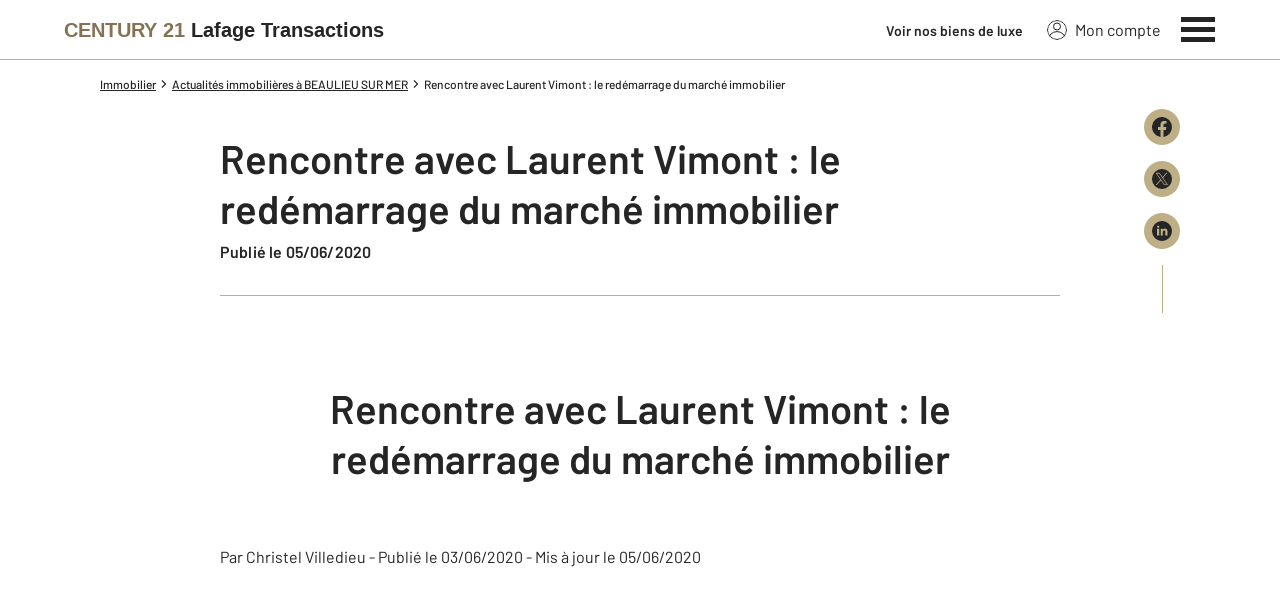

--- FILE ---
content_type: text/html; charset=utf-8
request_url: https://www.century21lafage-beaulieu.com/actus/2164653529/rencontre-avec-laurent-vimont-le-redemarrage-du-marche-immobilier/
body_size: 13345
content:

<!DOCTYPE html>
<html lang="fr">
  <head><meta charset="utf-8">
<script class="js-the-base-top-of-head-remove">window.IS_AUTHENTICATED = 'False' === 'True'; window.IS_ANONYMOUS = 'True' === 'True'; window.TIMESTAMP = '1769506282'; window.DEBUG = 'False' === 'True'; window.LAST_URL_VISITED = 'None'; window.TEMPLATE = 'actu/detail.html'; window.TYPE_SITE = 'AGENCE'; window.IS_ICE = false; window.SITES = 'SITES AGENCES'; window.SITE = 'agence'; window.HTTP_PROTOCOL = 'https'; window.HTTP_STATIC = '';   window.RESTRICTED_LOCATION = false; window.BIFROST = { token: 'faa93ecd-3d7b-46ca-9884-c3a7c45947b2', host: 'https://bifrost.century21.fr' };</script>
<script class="js-the-base-top-of-head-remove">window.MDM = { accounts: { login: '/accounts/login/' }, autocomplete: { localite: '/autocomplete/localite/' }, static: '' };</script>
<link rel="preload" href="/theme/v6/styles/site_agence/base/style.min.css?v=1769506282" as="style">
    <link rel="stylesheet" href="/theme/v6/styles/site_agence/base/style.min.css?v=1769506282" media="print" onload="this.media='all'">
    
  <link href="/theme/v6/styles/site_agence/actu/detail/style.min.css?v=1769506282" rel="stylesheet" />

    <noscript>
      <link rel="stylesheet" href="/theme/v6/styles/site_agence/base/style.min.css?v=1769506282">
    </noscript>
    
      <script>
        window.fDataLayer = {
          env_template: `actu/detail.html`,
          pagename: `Rencontre avec laurent vimont : le redémarrage du marché immobilier – Century 21 Lafage Transactions – Agence immobilière à Beaulieu Sur Mer`,
          env_ndd: 'www.century21lafage-beaulieu.com',
          env_codeAgence: '202_2643'
        }
      </script>
     
      <script>
        window.plDataLayer = {
          usersegment: '',
          pageCategory1: '',
          pageCategory2: ''
        }
      </script>
    <script>
// Initialize dataLayer with business context - Must be placed AFTER fDataLayer and plDataLayer definitions
(function() {
  var _fDataLayer = {
    env_device: /Mobile|Android|iPhone|iPad|iPod/i.test(navigator.userAgent) ? 'Mobile' : 'Desktop',
    env_site: window.SITES || '',
    env_template: window.TEMPLATE || '',
    env_work: window.DEBUG ? 'DEV' : 'PROD',
    pagename: '',
    'type compte': '',
    visitorStatus: '',
    trackGoogleAds: 1
  };
  // Merge and push to dataLayer in one go
  window.dataLayer = window.dataLayer || [];
  window.dataLayer.push(Object.assign({}, _fDataLayer, window.fDataLayer || {}, window.plDataLayer || {}));
})();
</script>
<!-- Google Tag Manager -->
<script>(function(w,d,s,l,i){w[l]=w[l]||[];w[l].push({'gtm.start':
new Date().getTime(),event:'gtm.js'});var f=d.getElementsByTagName(s)[0],
j=d.createElement(s),dl=l!='dataLayer'?'&l='+l:'';j.async=true;j.src=
'https://www.googletagmanager.com/gtm.js?id='+i+dl;f.parentNode.insertBefore(j,f);
})(window,document,'script','dataLayer','GTM-P8DRVBV');</script>
<!-- End Google Tag Manager -->
<title>Rencontre avec laurent vimont : le redémarrage du marché immobilier – Century 21 Lafage Transactions – Agence immobilière à Beaulieu Sur Mer</title>
    <meta name="description" content="Rencontre avec Laurent Vimont : le redémarrage du marché immobilier      Par Christel Villedieu - Publié le 03/06/2020 - Mis à jour le 05/06/2020                     Depu" />
    <meta name="viewport" content="width=device-width, initial-scale=1, maximum-scale=3.0" />
    <meta name="robots" content="index, follow" /><meta name="publisher" content="CENTURY 21 Lafage Transactions" />
    <meta name="keywords" content="rencontre avec laurent vimont , le redémarrage du marché immobilier, Century 21, Lafage Transactions, Agence immobilière, Beaulieu sur mer" />
     
      <meta property="og:title" content="Rencontre avec Laurent Vimont : le redémarrage du marché immobilier" />
      <meta property="og:description" content=" 
Rencontre avec Laurent Vimont : le redémarrage du marché immobilier
 

 
Par Christel Villedieu - Publié le 03/06/2020 - Mis à jour le 05/06/2020
 …" />
      <meta property="og:type" content="article" />
      <meta property="og:url" content="https://www.century21lafage-beaulieu.com/actus/2164653529/rencontre-avec-laurent-vimont-le-redemarrage-du-marche-immobilier/" />
      <meta property="og:site_name" content="CENTURY 21 Lafage Transactions" />
      <meta property="og:image" content="https://www.century21lafage-beaulieu.com/imagesBien/202/None" />
      <meta property="fb:admins" content="741613563" />
     
      <meta name="twitter:card" content="summary" />
      <meta name="twitter:site" content="https://www.century21lafage-beaulieu.com/actus/2164653529/rencontre-avec-laurent-vimont-le-redemarrage-du-marche-immobilier/" />
      <meta name="twitter:image" content="https://www.century21lafage-beaulieu.com/theme/v6/images/facebook/century21_facebook-share.png" />
     <link rel="preload" as="font" href="https://fonts.gstatic.com/s/barlow/v11/7cHpv4kjgoGqM7E_DMs5ynghnQ.woff2" type="font/woff2" crossorigin />
<link rel="preload" as="font" href="https://fonts.gstatic.com/s/barlow/v11/7cHqv4kjgoGqM7E3_-gs51ostz0rdg.woff2" type="font/woff2" crossorigin />
<link rel="preload" as="font" href="https://fonts.gstatic.com/s/barlow/v11/7cHqv4kjgoGqM7E30-8s51ostz0rdg.woff2" type="font/woff2" crossorigin />
 
  </head>
  <body class=" sa-base js-sa-base" data-uid="128967529" data-gtm-usersegment="" data-gtm-page-category1="" data-gtm-page-category2="" ><!-- Google Tag Manager (noscript) -->
<noscript><iframe src="https://www.googletagmanager.com/ns.html?id=GTM-P8DRVBV" height="0" width="0" style="display:none;visibility:hidden"></iframe></noscript>
<!-- End Google Tag Manager (noscript) -->
<div class="c-the-cookie-iframe">
  <!-- Google Tag Manager (noscript) is now in TheBaseGTMNoscript/index.html -->
</div>

    <header>
      <div class="js-sticky-nav-bar-container tw-sticky tw-top-0 tw-z-995 print:tw-hidden"> <div class="c-the-topbar js-the-topbar tw-flex tw-items-center tablet-landscape:tw-py-3 tw-border-b tw-border-c21-gold tw-bg-white tw-text-c21-grey-darker is-agency">
  <div class="c-the-topbar__content l-container-3xl tw-flex tw-justify-between tw-space-x-4">
    <a href="/" class="js-dl-push tw-flex tw-justify-center tablet-landscape:tw-items-center tw-flex-col tablet-landscape:tw-flex-row" data-dl-event-listener="click" data-dl-type="object" data-dl-event="gtm.click" data-dl-event-category="Menu" data-dl-event-action="Click" data-dl-event-label="Century 21" aria-label="Century 21"  title="Agence immobilière à Beaulieu Sur Mer" >  <span class="c-the-topbar__agency-name tw-block tw-font-semibold tw-leading-none">
          <span class="tw-text-c21-gold-dark">CENTURY&nbsp;21</span> <span class="tw-block md:tw-inline tw-text-c21-grey-darker">Lafage Transactions</span>
        </span>  </a>
    <nav class="c-the-topbar__nav js-the-topbar-nav tw-shrink-0">
      <ul class="tw-flex tw-items-center tablet-landscape:tw-gap-x-8">  <li class="c-the-topbar__nav__item tw-hidden tablet-landscape:tw-block">  
  <a class="c-the-button js-the-button tw-relative tw-z-1 tw-inline-block tw-cursor-pointer has-label   has-icon-on-left is-secondary       is-small     js-dl-push"  href="https://www.century21.fr/finehomesandestates/fr/"  target="_blank"   data-type="secondary"  data-id="" title="Voir nos biens de luxe" x-data='{ "handleClick": false, "clickLabel": "", "clicked": false }' x-on:click="if (handleClick) { if (!clicked) { event.preventDefault(); } clicked = true; $refs.label.innerHTML = clickLabel; if ('' === 'phone') { $el.href = `tel:${clickLabel}`; setTimeout(() => { $el.setAttribute('data-dl-no', '1'); }, 50) } };"
    x-title="TheButton" data-dl-type="object"   data-dl-event-listener="click"   data-dl-event="gtm.click"   data-dl-event-category="Menu"   data-dl-event-action="Click"   data-dl-event-label="voir nos biens de luxe"    >
    <div class="c-the-button__background tw-absolute tw-inset-0 tw-transition-colors "></div>
    <div class="c-the-button__wrapper tw-relative tw-text-center tw-z-2">  <div class="c-the-button__loader tw-shrink-0 tw-mr-2"></div>  <div class="c-the-button__col-right">
          <span class="c-the-button__label js-the-button-label tw-inline-block " x-ref="label">Voir nos biens de luxe</span>  </div>    </div>
  </a>

</li>  <li class="c-the-topbar__nav__item tw-hidden tablet-landscape:tw-block tablet-landscape:tw-py-3 tablet-landscape:tw-mr-5 md:hover:tw-text-c21-gold tw-relative  " >
          <a href="/accounts/" class="js-dl-push tw-relative tw-flex tw-items-center" data-dl-event-listener="click" data-dl-type="object" data-dl-event="gtm.click" data-dl-event-category="Menu" data-dl-event-action="Click" data-dl-event-label="Mon compte" >
            <div class="tw-w-5 tw-h-5 tw-mr-2"> <svg xmlns="http://www.w3.org/2000/svg" xmlns:xlink="http://www.w3.org/1999/xlink" viewBox="0 0 32 32"><defs><circle id="a" cx="16" cy="16" r="16"/></defs><g fill="none" fill-rule="evenodd"><path fill="transparent" fill-opacity=".01" fill-rule="nonzero" d="M0 0h32v32H0z"/><circle cx="6.4" cy="6.4" r="5.6" stroke="currentColor" stroke-width="1.6" transform="translate(9.6 4)"/><mask id="b" fill="#fff"><use xlink:href="#a"/></mask><g mask="url(#b)"><ellipse cx="14.222" cy="13.333" stroke="currentColor" stroke-width="1.6" rx="13.422" ry="12.533" transform="translate(1.778 17.778)"/><circle cx="16" cy="16" r="16"/><circle cx="16" cy="16" r="15.2" stroke="currentColor" stroke-width="1.6"/></g></g></svg> </div>
            Mon compte
            <div class="tw-hidden tablet-landscape:tw-flex tw-absolute tw--top-2 tw--right-3 tw-w-4 tw-h-4"><svg xmlns="http://www.w3.org/2000/svg" viewBox="0 0 22 22"><circle cx="11" cy="11" r="11" style="fill:#00a2ff"/><path d="M18 12h-6v6h-2v-6H4v-2h6V4h2v6h6Z" style="fill:#fff"/></svg></div>
          </a>
        </li>
        <li>
          <button class="c-the-topbar__menu-trigger c-the-topbar__hamburger c-the-topbar__hamburger--collapse js-the-topbar-hamburger tw-inline-flex" type="button" aria-label="Menu" >
            <span class="c-the-topbar__hamburger-box">
              <span class="c-the-topbar__hamburger-inner"></span>
            </span>
          </button>
        </li>
      </ul>
    </nav>
  </div>
</div>
</div> 
<div class="c-the-menu js-the-menu tw-fixed tw-inset-0 tw-z-995 tw-flex tablet-landscape:tw-items-center tw-justify-center tw-w-full tw-h-full tw-bg-c21-grey-darker tablet-landscape:tw-bg-c21-grey-darker/95 tw-text-center tw-overflow-y-auto">
  <nav class="l-container tw-px-0">
    <ul class="js-the-menu-container tw-grid tw-grid-cols-1 tablet-landscape:tw-grid-cols-2 tablet-landscape:tw-gap-4 tw-pb-16 tablet-landscape:tw-pb-0 tw-text-2xl tw-font-semibold">  <li class="tablet-landscape:tw-hidden">
          <a href="/accounts/" class="c-the-menu__item js-dl-push tw-relative tw-block tablet-landscape:tw-inline-block tw-p-4 tablet-landscape:tw-p-0 tw-text-left tablet-landscape:tw-text-center tw-text-white tw-leading-none tw-border-b tablet-landscape:tw-border-b-0 tw-border-c21-gold tw-transition-colors tw-duration-200 hover:tw-text-c21-gold" data-dl-event-listener="click" data-dl-type="object" data-dl-event="gtm.click" data-dl-event-category="Menu" data-dl-event-action="Click" data-dl-event-label="Compte extranet" >
            Mon compte
          </a>
        </li>  <li>
                <a href="/mettre_en_gestion/" target="" class="c-the-menu__item js-dl-push tw-relative tw-block tablet-landscape:tw-inline-block tw-p-4 tablet-landscape:tw-p-0 tw-text-left tablet-landscape:tw-text-center tw-text-white tw-leading-none tw-border-b tablet-landscape:tw-border-b-0 tw-border-c21-gold tw-transition-colors tw-duration-200 hover:tw-text-c21-gold " data-dl-event-listener="click" data-dl-type="object" data-dl-event="gtm.click" data-dl-event-category="Menu" data-dl-event-action="Click" data-dl-event-label="Mettre en gestion" >
                  Mettre en gestion
                </a>
              </li>    <li>
                <a href="/annonces/achat/" target="" class="c-the-menu__item js-dl-push tw-relative tw-block tablet-landscape:tw-inline-block tw-p-4 tablet-landscape:tw-p-0 tw-text-left tablet-landscape:tw-text-center tw-text-white tw-leading-none tw-border-b tablet-landscape:tw-border-b-0 tw-border-c21-gold tw-transition-colors tw-duration-200 hover:tw-text-c21-gold " data-dl-event-listener="click" data-dl-type="object" data-dl-event="gtm.click" data-dl-event-category="Menu" data-dl-event-action="Click" data-dl-event-label="Acheter" >
                  Acheter
                </a>
              </li>    <li>
                <a href="/annonces/location/" target="" class="c-the-menu__item js-dl-push tw-relative tw-block tablet-landscape:tw-inline-block tw-p-4 tablet-landscape:tw-p-0 tw-text-left tablet-landscape:tw-text-center tw-text-white tw-leading-none tw-border-b tablet-landscape:tw-border-b-0 tw-border-c21-gold tw-transition-colors tw-duration-200 hover:tw-text-c21-gold " data-dl-event-listener="click" data-dl-type="object" data-dl-event="gtm.click" data-dl-event-category="Menu" data-dl-event-action="Click" data-dl-event-label="Louer" >
                  Louer
                </a>
              </li>    <li>
                <a href="https://www.century21.fr/emploi-immobilier/?utm_medium=BurgerMenu&amp;utm_source=SiteAgence&amp;utm_campaign=RECRUTEMENT" target="_blank" class="c-the-menu__item js-dl-push tw-relative tw-block tablet-landscape:tw-inline-block tw-p-4 tablet-landscape:tw-p-0 tw-text-left tablet-landscape:tw-text-center tw-text-white tw-leading-none tw-border-b tablet-landscape:tw-border-b-0 tw-border-c21-gold tw-transition-colors tw-duration-200 hover:tw-text-c21-gold " data-dl-event-listener="click" data-dl-type="object" data-dl-event="gtm.click" data-dl-event-category="Menu" data-dl-event-action="Click" data-dl-event-label="On recrute" >
                  On recrute
                </a>
              </li>    <li>
                <a href="/mettre_en_vente/" target="" class="c-the-menu__item js-dl-push tw-relative tw-block tablet-landscape:tw-inline-block tw-p-4 tablet-landscape:tw-p-0 tw-text-left tablet-landscape:tw-text-center tw-text-white tw-leading-none tw-border-b tablet-landscape:tw-border-b-0 tw-border-c21-gold tw-transition-colors tw-duration-200 hover:tw-text-c21-gold " data-dl-event-listener="click" data-dl-type="object" data-dl-event="gtm.click" data-dl-event-category="Menu" data-dl-event-action="Click" data-dl-event-label="Vendre" >
                  Vendre
                </a>
              </li>    <li>
                <a href="/mettre_en_location/" target="" class="c-the-menu__item js-dl-push tw-relative tw-block tablet-landscape:tw-inline-block tw-p-4 tablet-landscape:tw-p-0 tw-text-left tablet-landscape:tw-text-center tw-text-white tw-leading-none tw-border-b tablet-landscape:tw-border-b-0 tw-border-c21-gold tw-transition-colors tw-duration-200 hover:tw-text-c21-gold " data-dl-event-listener="click" data-dl-type="object" data-dl-event="gtm.click" data-dl-event-category="Menu" data-dl-event-action="Click" data-dl-event-label="Mettre en location" >
                  Mettre en location
                </a>
              </li>    <li>
                <a href="/agence/avis-clients/" target="" class="c-the-menu__item js-dl-push tw-relative tw-block tablet-landscape:tw-inline-block tw-p-4 tablet-landscape:tw-p-0 tw-text-left tablet-landscape:tw-text-center tw-text-white tw-leading-none tw-border-b tablet-landscape:tw-border-b-0 tw-border-c21-gold tw-transition-colors tw-duration-200 hover:tw-text-c21-gold " data-dl-event-listener="click" data-dl-type="object" data-dl-event="gtm.click" data-dl-event-category="Menu" data-dl-event-action="Click" data-dl-event-label="Paroles de clients" >
                  Paroles de clients
                </a>
              </li>    <li>
                <a href="/estimation-immobiliere" target="" class="c-the-menu__item js-dl-push tw-relative tw-block tablet-landscape:tw-inline-block tw-p-4 tablet-landscape:tw-p-0 tw-text-left tablet-landscape:tw-text-center tw-text-white tw-leading-none tw-border-b tablet-landscape:tw-border-b-0 tw-border-c21-gold tw-transition-colors tw-duration-200 hover:tw-text-c21-gold " data-dl-event-listener="click" data-dl-type="object" data-dl-event="gtm.click" data-dl-event-category="Menu" data-dl-event-action="Click" data-dl-event-label="Estimation en ligne" >
                  Estimation en ligne
                </a>
              </li>    <li>
                <a href="/actus/" target="" class="c-the-menu__item js-dl-push tw-relative tw-block tablet-landscape:tw-inline-block tw-p-4 tablet-landscape:tw-p-0 tw-text-left tablet-landscape:tw-text-center tw-text-white tw-leading-none tw-border-b tablet-landscape:tw-border-b-0 tw-border-c21-gold tw-transition-colors tw-duration-200 hover:tw-text-c21-gold " data-dl-event-listener="click" data-dl-type="object" data-dl-event="gtm.click" data-dl-event-category="Menu" data-dl-event-action="Click" data-dl-event-label="Actualité immobilière" >
                  Actualité immobilière
                </a>
              </li>     <li>
                  <a href="/biens-vendus" target="" class="c-the-menu__item js-dl-push tw-relative tw-block tablet-landscape:tw-inline-block tw-p-4 tablet-landscape:tw-p-0 tw-text-left tablet-landscape:tw-text-center tw-text-white tw-leading-none tw-border-b tablet-landscape:tw-border-b-0 tw-border-c21-gold tw-transition-colors tw-duration-200 hover:tw-text-c21-gold " data-dl-event-listener="click" data-dl-type="object" data-dl-event="gtm.click" data-dl-event-category="Menu" data-dl-event-action="Click" data-dl-event-label="Biens vendus" >
                    Biens vendus
                  </a>
                </li>     <li>
              <a href="/agence/" class="c-the-menu__item js-dl-push tw-relative tw-block tablet-landscape:tw-inline-block tw-p-4 tablet-landscape:tw-p-0 tw-text-left tablet-landscape:tw-text-center tw-text-white tw-leading-none tw-border-b tablet-landscape:tw-border-b-0 tw-border-c21-gold tw-transition-colors tw-duration-200 hover:tw-text-c21-gold " data-dl-event-listener="click" data-dl-type="object" data-dl-event="gtm.click" data-dl-event-category="Menu" data-dl-event-action="Click" data-dl-event-label="Notre Agence" >
                Notre agence
              </a>
            </li>    <li class="tw-mt-6 tw-ml-5 tablet-landscape:tw-hidden">   
<div class="c-the-social-networks js-the-social-networks tw-flex tw-items-center tw-w-full is-horizontal is-left" >
  <ul class="c-the-social-networks__items-wrapper tw-flex tw-items-center"><div class="c-the-social-networks__items-wrapper tw-text-c21-gold hover:tw-text-c21-gold-light"> 
<a href="https://www.facebook.com/C21lafagebeaulieu/" target="_blank" class="c-the-social-networks-item" title="Facebook" rel="nofollow" >
  <div class="tw-w-8 tw-h-8"><svg xmlns="http://www.w3.org/2000/svg" viewBox="0 0 29.05 28.871"><path fill="currentColor" d="M29.05 14.525a14.524 14.524 0 1 0-16.792 14.346V18.725H8.574v-4.2h3.687v-3.2c0-3.64 2.17-5.649 5.486-5.649A22.325 22.325 0 0 1 21 5.96v3.574h-1.847a2.1 2.1 0 0 0-2.37 2.268v2.723h4.043l-.645 4.2h-3.383v10.15a14.527 14.527 0 0 0 12.252-14.35z"/></svg></div>
</a>
</div></ul>
</div>
 </li>
    </ul>
  </nav>
</div>
</header>
    
  <main class="sa-actu-detail js-sa-actu-detail">
    <div class="l-container l-article__container">
      <ol itemscope itemtype="https://schema.org/BreadcrumbList" class="c-the-breadcrumb-trail print:tw-hidden tw-flex tw-flex-wrap tw-space-x-1 md:tw-space-x-0 c-text-theme-mentions tw-font-medium " > <li itemprop="itemListElement" itemscope itemtype="https://schema.org/ListItem" class="tw-mt-2 md:tw-mt-0 tw-flex tw-items-center" >   <a href="/" itemprop="item" class="tw-underline hover:tw-no-underline tw-p-1 md:tw-p-0" >
            <span itemprop="name">Immobilier</span>
          </a>  <meta itemprop="position" content="1">
      </li><li itemprop="itemListElement" itemscope itemtype="https://schema.org/ListItem" class="tw-mt-2 md:tw-mt-0 tw-flex tw-items-center" >  <span class="tw-mx-1 tw-w-2"><svg viewBox="0 0 32 32" xmlns="http://www.w3.org/2000/svg"><path fill="currentColor" d="M9.731 32l16-16-16-16L6 3.734 18.266 16 6 28.266z"/></svg>
</span>   <a href="/actus/" itemprop="item" class="tw-underline hover:tw-no-underline tw-p-1 md:tw-p-0" >
            <span itemprop="name">Actualités immobilières à BEAULIEU SUR MER</span>
          </a>  <meta itemprop="position" content="2">
      </li><li itemprop="itemListElement" itemscope itemtype="https://schema.org/ListItem" class="tw-mt-2 md:tw-mt-0 tw-flex tw-items-center" >  <span class="tw-mx-1 tw-w-2"><svg viewBox="0 0 32 32" xmlns="http://www.w3.org/2000/svg"><path fill="currentColor" d="M9.731 32l16-16-16-16L6 3.734 18.266 16 6 28.266z"/></svg>
</span>   <span itemprop="name">Rencontre avec Laurent Vimont : le redémarrage du marché immobilier</span>  <meta itemprop="position" content="3">
      </li> </ol>
<article class="c-blog-article">
        <div class="tw-relative tw-flex">
          <div class="tw-hidden md:tw-block tw-w-20 tw-shrink-0"></div>
          <div class="c-blog-article__wrapper has-no-margin-top">
            <header><div class="c-wysiwyg">
                <h1>
                  Rencontre avec Laurent Vimont : le redémarrage du marché immobilier
                </h1>
              </div> <div class="c-text-theme-cta "> <span>Publié le 05/06/2020</span> </div>  </header><div class="tw-mt-8 tw-w-full tw-h-px tw-bg-c21-gold"></div><div class="c-wysiwyg tw-mt-8">
              <p> </p>
<h1 class="h1_page tw-bg-c21-grey-light tw-py-2 tw-text-center">Rencontre avec Laurent Vimont : le redémarrage du marché immobilier</h1>
<div class="reset"> </div>
<section class="contenu slide margB40">
<div class="reset"> </div>
<p class="date-auteur">Par Christel Villedieu - Publié le 03/06/2020 - Mis à jour le 05/06/2020</p>
<div class="reset"> </div>
<div class="toolSMO3 tw-mb-2 fR">
<ul class="liste-smo-edito">
<li><a href="https://www.facebook.com/sharer/sharer.php?u=https://www.century21.fr/edito/article/rencontre-avec-laurent-vimont-le-redemarrage-du-marche-imm/" target="_blank"></a></li>
 
<li><a href="http://twitter.com/intent/tweet/?text=https://www.century21.fr/edito/article/rencontre-avec-laurent-vimont-le-redemarrage-du-marche-imm/" target="_blank"></a></li>
 
<li><a href="http://www.linkedin.com/shareArticle?mini=true&amp;url=https://www.century21.fr/edito/article/rencontre-avec-laurent-vimont-le-redemarrage-du-marche-imm/" target="_blank"></a></li>
</ul>
<div class="reset"> </div>
</div>
<div class="reset"> </div>
<div class="line" id="firstLine">
<div class="pix"></div>
<div class="resume">
<h2 class="tw-text-base ffDWB tw-text-c21-grey-medium">Depuis le 11 mai, les agences du Réseau CENTURY 21 peuvent de nouveau accompagner leurs clients dans leurs projets immobiliers Quid de ce redémarrage ?</h2>
<div class="toolArticle"><a target="_blank">Imprimer</a> <a target="_blank">Envoyer</a></div>
</div>
<div class="reset"> </div>
</div>
<div class="editoArticle">
<p>« Ce que nous avons imaginé pendant le confinement se produit. Les transactions mises en attente durant cette période ont été signées, pour certaines d’entre elles dès le 11 mai. Le redémarrage se fait sur les chapeaux de roue. ! En revanche, on ne sait pas dire s’il s’agit d’un feu de paille ou d’une dynamique durable. J’ai appris à dire ‘Je ne sais pas’. C’est une période intéressante où il faut être adaptable, agile et bosseur.</p>
<p><strong> </strong></p>
<p><strong>Identifier les pépites dans nos bases</strong></p>
<p>Pendant le confinement les agences étaient fermées au public, pour autant nous avons fait le choix de maintenir le Réseau sous tension, et de mettre à profit cette période pour mener différents plans d’actions comme celui visant à rappeler nos clients plus anciens dans nos bases pour requalifier leur projet, comprendre comment nous pouvions mieux les accompagner et préparer l’avenir.</p>
<p> </p>
<p><strong>Rassurer nos clients et prendre de leurs nouvelles</strong></p>
<p>Nous avons aussi opté pendant le confinement sur l’arrêt complet de toute démarche à domicile par respect pour nos clients et pour éviter la propagation du virus. Les équipes des agences ont tenu au courant les vendeurs, acheteurs, bailleurs ou locataires des démarches en cours relatives à leurs projets respectifs. Nous avons aussi pris des nouvelles de nos clients et nous les avons informés des dispositions de sécurité sanitaires* que nous avons prises pour la réouverture des agences au grand publicVous savez, le professionnel de l’immobilier CENTURY 21 est résolument impliqué dans sa ville et auprès de ses habitants. »</p>
<p><strong> </strong></p>
<p>* Le Réseau a élaboré <a href="https://www.century21.fr/pdf/en-toute-securite/Guide-preconisations-sanitaires-CENTURY-21.pdf" target="_blank">un guide de recommandations sanitaires </a> en concertation avec un comité médical.</p>
<p><strong> </strong></p>
<p>Si vous avez mûri votre projet immobilier pendant cette période de confinement : devenir propriétaire, acquérir un logement plus grand, quitter votre appartement pour une maison, acheter une maison secondaire, changer de région : <a href="https://www.century21.fr/trouver_agence/" target="_blank">poussez la porte de l’agence CENTURY 21 la plus proche de chez vous</a> et  ou <a href="https://www.century21.fr/outils/vendre/" target="_blank">prenez directement rendez-vous en ligne sur century21.fr pour une estimation gratuite de votre bien immobilier</a>.</p>
<p> </p>
<p><strong>A LIRE AUSSI :</strong></p>
<ul>
<li><a href="https://www.century21.fr/edito/article/covid-19-et-confinement-la-signature-a-distance-des-actes/" target="_blank">COVID-19 et confinement : La signature à distance des actes notariés est enfin autorisée</a></li>
<li><a href="https://www.century21.fr/edito/article/covid-19-et-confinement-quid-des-compromis-et-des-actes-au/" target="_blank">COVID-19 et confinement : quid des compromis et des actes authentiques ?</a></li>
<li><a href="https://www.century21.fr/edito/article/covid-19-et-confinement-quid-des-compromis-de-vente-et-de/" target="_blank">COVID-19 et confinement : quid des compromis de vente et de la vente d’un bien ?</a></li>
<li><a href="https://www.century21.fr/edito/article/covid-19-et-confinement-faudra-t-il-refaire-vos-diagnostic/" target="_blank">COVID-19 et confinement : faudra-t-il refaire vos diagnostics immobiliers ?</a></li>
<li><a href="https://www.century21.fr/edito/article/covid-19-et-confinement-quid-des-visites-et-etats-des-lieu/" target="_blank">COVID-19 et confinement : quid des visites et états des lieux des biens en location ?</a></li>
<li><a href="https://www.century21.fr/edito/article/covid-19-et-confinement-peut-on-rester-dans-son-logement-a/" target="_blank">COVID-19 et confinement : peut-on rester dans son logement après son préavis ?</a></li>
<li><a href="https://www.century21.fr/edito/article/covid-19-et-confinement-comment-les-locataires-peuvent-ils/" target="_blank">COVID-19 et confinement : comment les locataires peuvent-ils donner congé d’un bail ?</a></li>
<li><a href="https://www.century21.fr/edito/article/covid-19-et-confinement-peut-on-demenager/" target="_blank">COVID-19 et confinement : peut-on déménager ?</a></li>
<li><a href="https://www.century21.fr/edito/article/covid-19-et-confinement-prolongation-de-2-mois-de-la-treve/" target="_blank">COVID-19 et confinement : prolongation de 2 mois de la trêve hivernale</a></li>
<li><a href="https://www.century21.fr/edito/article/4-gestes-efficaces-contre-le-coronavirus-a-la-maison/" target="_blank">4 gestes efficaces contre le coronavirus à la maison</a></li>
<li><a href="https://www.century21.fr/commerce_entreprises/article/covid-19-et-confinement-le-paiement-des-loyers-commerciaux/" target="_blank">COVID-19 et confinement : le paiement des loyers commerciaux et professionnels</a></li>
<li><a href="https://www.century21.fr/commerce_entreprises/article/5-mesures-efficaces-pour-se-premunir-du-coronavirus-dans-vot/" target="_blank">5 mesures efficaces pour se prémunir du coronavirus dans votre entreprise et commerce</a></li>
</ul>
<br/><br/>
<div class="tw-block borderTSolid borderBSolid tw-p-3 W100ON100 borderBox tw-mt-5">
<div class="fL margR20">
<div class="fb-like fb_iframe_widget" data-action="like" data-href="https://www.facebook.com/Century21France" data-layout="button_count" data-share="false" data-show-faces="false"><iframe allowfullscreen="allowfullscreen" class="" data-testid="fb:like Facebook Social Plugin" frameborder="0" height="1000px" name="f2a8076ce082f68" scrolling="no" src="https://www.facebook.com/v2.0/plugins/like.php?action=like&amp;app_id=316257601762001&amp;channel=https%3A%2F%2Fstaticxx.facebook.com%2Fx%2Fconnect%2Fxd_arbiter%2F%3Fversion%3D46%23cb%3Df240b5027e49dc%26domain%3Dwww.century21.fr%26origin%3Dhttps%253A%252F%252Fwww.century21.fr%252Ff9705397c13cc%26relation%3Dparent.parent&amp;container_width=0&amp;href=https%3A%2F%2Fwww.facebook.com%2FCentury21France&amp;layout=button_count&amp;locale=fr_FR&amp;sdk=joey&amp;share=false&amp;show_faces=false" title="fb:like Facebook Social Plugin" width="1000px"></iframe></div>
</div>
<div class="fL margR20"><iframe allowfullscreen="allowfullscreen" class="twitter-follow-button twitter-follow-button-rendered" data-screen-name="century21fr" frameborder="0" height="150" id="twitter-widget-0" scrolling="no" src="https://platform.twitter.com/widgets/follow_button.2a008290075125adde2d7b849b06a0bb.fr.html#dnt=false&amp;id=twitter-widget-0&amp;lang=fr&amp;screen_name=century21fr&amp;show_count=false&amp;show_screen_name=true&amp;size=m&amp;time=1591364626090" title="Twitter Follow Button" width="300"></iframe></div>
</div>
</div>
</section>
            </div><div class="tw-mt-12 tw-py-10 tw-border-t tw-border-b tw-border-c21-gold tw-text-center">
              <h2 class="c-text-theme-heading-3 ">
                Suivez l’actualité immobilière et rejoignez-nous
              </h2>
              <div class="tw-mt-4">
                 
<div class="c-the-social-networks js-the-social-networks tw-flex tw-items-center tw-w-full is-horizontal is-center" >
  <ul class="c-the-social-networks__items-wrapper tw-flex tw-items-center"><div class="c-the-social-networks__items-wrapper tw-text-c21-gold hover:tw-text-c21-gold-light"> 
<a href="https://www.facebook.com/Century21France" target="_blank" class="c-the-social-networks-item" title="Facebook" rel="nofollow" >
  <div class="tw-w-8 tw-h-8"><svg xmlns="http://www.w3.org/2000/svg" viewBox="0 0 29.05 28.871"><path fill="currentColor" d="M29.05 14.525a14.524 14.524 0 1 0-16.792 14.346V18.725H8.574v-4.2h3.687v-3.2c0-3.64 2.17-5.649 5.486-5.649A22.325 22.325 0 0 1 21 5.96v3.574h-1.847a2.1 2.1 0 0 0-2.37 2.268v2.723h4.043l-.645 4.2h-3.383v10.15a14.527 14.527 0 0 0 12.252-14.35z"/></svg></div>
</a>
</div><div class="c-the-social-networks__items-wrapper tw-text-c21-gold hover:tw-text-c21-gold-light"> 
<a href="https://www.instagram.com/century21fr/" target="_blank" class="c-the-social-networks-item" title="Instagram" rel="nofollow" >
  <div class="tw-w-8 tw-h-8"><svg xmlns="http://www.w3.org/2000/svg" viewBox="0 0 44.34 44.34"><circle style="fill:currentColor" cx="22.17" cy="22.17" r="22.17"/><path d="M22.17 9.88c-3.34 0-3.75 0-5.07.08a9.21 9.21 0 0 0-3 .57 6.22 6.22 0 0 0-3.59 3.6 9.23 9.23 0 0 0-.58 3c0 1.32-.07 1.73-.07 5.07s0 3.75.07 5.06a9.43 9.43 0 0 0 .57 3 6.24 6.24 0 0 0 3.6 3.59 9.43 9.43 0 0 0 3 .57c1.32 0 1.73.07 5.07.07s3.76 0 5.06-.07a9.49 9.49 0 0 0 3-.57 6.24 6.24 0 0 0 3.59-3.6 9.18 9.18 0 0 0 .59-3c.05-1.32.07-1.73.07-5.07s0-3.75-.07-5.05a9.27 9.27 0 0 0-.57-3 6.35 6.35 0 0 0-3.61-3.6 9.55 9.55 0 0 0-3-.57c-1.3-.05-1.72-.08-5.06-.08zm0 2.21c3.28 0 3.67 0 5 .08a7.08 7.08 0 0 1 2.28.42 4 4 0 0 1 1.41.92 3.92 3.92 0 0 1 .94 1.41 7.14 7.14 0 0 1 .42 2.29c0 1.3.07 1.68.07 5s0 3.67-.08 5a6.83 6.83 0 0 1-.43 2.28 4 4 0 0 1-2.33 2.33 6.87 6.87 0 0 1-2.29.42c-1.32 0-1.69.08-5 .08s-3.67 0-5-.08a7.1 7.1 0 0 1-2.29-.43 4.07 4.07 0 0 1-2.34-2.33 7.2 7.2 0 0 1-.43-2.29c0-1.29-.06-1.69-.06-5s0-3.67.06-5a6.87 6.87 0 0 1 .42-2.29 4 4 0 0 1 2.33-2.34 7.1 7.1 0 0 1 2.28-.44c1.3 0 1.68-.06 5-.06zm0 3.77a6.32 6.32 0 1 0 6.32 6.32 6.32 6.32 0 0 0-6.32-6.32zm0 10.41a4.1 4.1 0 1 1 4.1-4.1 4.11 4.11 0 0 1-4.1 4.1zm8-10.66a1.48 1.48 0 1 1-1.48-1.47 1.48 1.48 0 0 1 1.52 1.47z" style="fill:#fff"/></svg>
</div>
</a>
</div><div class="c-the-social-networks__items-wrapper tw-text-c21-gold hover:tw-text-c21-gold-light"> 
<a href="https://x.com/century21fr" target="_blank" class="c-the-social-networks-item" title="X (Twitter)" rel="nofollow" >
  <div class="tw-w-8 tw-h-8"><svg xmlns="http://www.w3.org/2000/svg" viewBox="0 0 44.34 44.34"><path fill="currentColor" d="M22.17 0a22.17 22.17 0 1 0 0 44.34 22.17 22.17 0 0 0 0-44.34zM10.72 9.71h5.17l16.85 24.54h-5.17L10.72 9.71zm-2.75-1.44h8.68l6.75 9.83 8.5-9.83h2.29l-9.77 11.31 11.07 16.12h-8.68l-7.22-10.53-9.09 10.53h-2.3l10.37-12L7.97 8.27z"/></svg>
</div>
</a>
</div><div class="c-the-social-networks__items-wrapper tw-text-c21-gold hover:tw-text-c21-gold-light"> 
<a href="https://www.linkedin.com/company/century-21-france" target="_blank" class="c-the-social-networks-item" title="LinkedIn" rel="nofollow" >
  <div class="tw-w-8 tw-h-8"><svg xmlns="http://www.w3.org/2000/svg" viewBox="0 0 44.34 44.34"><path fill="currentColor" d="M22.17 0a22.17 22.17 0 1 0 0 44.34 22.17 22.17 0 0 0 0-44.34zm-5.94 32.23h-5v-15h5v15zm-2.5-17a2.5 2.5 0 1 1 0-5 2.5 2.5 0 0 1 0 5zm20.5 17h-4.81v-7.3c0-1.74-.03-3.98-2.5-3.98-2.5 0-2.88 1.9-2.88 3.85v7.43h-4.81V17.22h4.61v2.05h.07c.64-1.18 2.21-2.42 4.55-2.42 4.87 0 5.77 3.11 5.77 7.15v8.23z"/></svg>
</div>
</a>
</div><div class="c-the-social-networks__items-wrapper tw-text-c21-gold hover:tw-text-c21-gold-light"> 
<a href="https://www.youtube.com/user/century21france" target="_blank" class="c-the-social-networks-item" title="Youtube" rel="nofollow" >
  <div class="tw-w-8 tw-h-8"><svg xmlns="http://www.w3.org/2000/svg" viewBox="0 0 44.34 44.34"><circle style="fill:currentColor" cx="22.17" cy="22.17" r="22.17"/><path d="M34.63 16.29A3.24 3.24 0 0 0 32.36 14c-2-.55-10.19-.55-10.19-.55S14 13.47 12 14a3.22 3.22 0 0 0-2.26 2.26 34.94 34.94 0 0 0 0 12.57 3.24 3.24 0 0 0 2.26 2.3c2 .55 10.19.54 10.19.54s8.15 0 10.19-.54a3.25 3.25 0 0 0 2.27-2.27 36.85 36.85 0 0 0-.02-12.57zM19.57 26.48v-7.8l6.79 3.9z" style="fill:#fff"/></svg>
</div>
</a>
</div></ul>
</div>
</div>
            </div>
          </div><div class="tw-mt-4 tw-hidden md:tw-flex tw-justify-end tw-w-20 tw-shrink-0 ">
             
<div class="c-the-share-wrapper js-the-share-wrapper is-vertical" >
  <ul class="c-the-share__wrapper tw-grid tw-gap-4"><li>
      <div class="js-the-share-wrapper-item"> 
<a href="https://www.facebook.com/sharer/sharer.php?u=www.century21lafage-beaulieu.com/actus/2164653529/rencontre-avec-laurent-vimont-le-redemarrage-du-marche-immobilier/" target="_blank" class="c-the-share-item js-the-share-item tw-block tw-duration-200 tw-transition-colors tw-rounded is-gold-dark is-vertical is-rounded" title="Partager sur Facebook" aria-label="Partager sur Facebook" >
  <div class="c-the-share-item__icon tw-duration-200 tw-transition-colors"><svg xmlns="http://www.w3.org/2000/svg" viewBox="0 0 29.05 28.871"><path fill="currentColor" d="M29.05 14.525a14.524 14.524 0 1 0-16.792 14.346V18.725H8.574v-4.2h3.687v-3.2c0-3.64 2.17-5.649 5.486-5.649A22.325 22.325 0 0 1 21 5.96v3.574h-1.847a2.1 2.1 0 0 0-2.37 2.268v2.723h4.043l-.645 4.2h-3.383v10.15a14.527 14.527 0 0 0 12.252-14.35z"/></svg></div>
</a>
</div>
    </li><li>
      <div class="js-the-share-wrapper-item"> 
<a href="https://x.com/intent/tweet/?url=www.century21lafage-beaulieu.com/actus/2164653529/rencontre-avec-laurent-vimont-le-redemarrage-du-marche-immobilier/&amp;hashtags=century21&amp;text=Rencontre avec Laurent Vimont : le redémarrage du marché immobilier ➡️&amp;via=century21fr" target="_blank" class="c-the-share-item js-the-share-item tw-block tw-duration-200 tw-transition-colors tw-rounded is-gold-dark is-vertical is-rounded" title="Partager sur X (Twitter)" aria-label="Partager sur X (Twitter)" >
  <div class="c-the-share-item__icon tw-duration-200 tw-transition-colors"><svg xmlns="http://www.w3.org/2000/svg" viewBox="0 0 44.34 44.34"><path fill="currentColor" d="M22.17 0a22.17 22.17 0 1 0 0 44.34 22.17 22.17 0 0 0 0-44.34zM10.72 9.71h5.17l16.85 24.54h-5.17L10.72 9.71zm-2.75-1.44h8.68l6.75 9.83 8.5-9.83h2.29l-9.77 11.31 11.07 16.12h-8.68l-7.22-10.53-9.09 10.53h-2.3l10.37-12L7.97 8.27z"/></svg>
</div>
</a>
</div>
    </li><li>
      <div class="js-the-share-wrapper-item"> 
<a href="https://www.linkedin.com/sharing/share-offsite?url=www.century21lafage-beaulieu.com/actus/2164653529/rencontre-avec-laurent-vimont-le-redemarrage-du-marche-immobilier/" target="_blank" class="c-the-share-item js-the-share-item tw-block tw-duration-200 tw-transition-colors tw-rounded is-gold-dark is-vertical is-rounded" title="Partager sur LinkedIn" aria-label="Partager sur LinkedIn" >
  <div class="c-the-share-item__icon tw-duration-200 tw-transition-colors"><svg xmlns="http://www.w3.org/2000/svg" viewBox="0 0 44.34 44.34"><path fill="currentColor" d="M22.17 0a22.17 22.17 0 1 0 0 44.34 22.17 22.17 0 0 0 0-44.34zm-5.94 32.23h-5v-15h5v15zm-2.5-17a2.5 2.5 0 1 1 0-5 2.5 2.5 0 0 1 0 5zm20.5 17h-4.81v-7.3c0-1.74-.03-3.98-2.5-3.98-2.5 0-2.88 1.9-2.88 3.85v7.43h-4.81V17.22h4.61v2.05h.07c.64-1.18 2.21-2.42 4.55-2.42 4.87 0 5.77 3.11 5.77 7.15v8.23z"/></svg>
</div>
</a>
</div>
    </li></ul>  <div class="tw-mt-4 tw-mx-auto tw-w-px tw-h-12 tw-bg-c21-gold"></div>  </div>
</div>
        </div>
      </article>  <aside class="tw-mt-12">
          <h2 class="c-text-theme-heading-3 tw-text-c21-gold-dark">
            À découvrir dans nos articles
          </h2>
          <div class="tw-mt-6 tw-grid tw-grid-cols-1 md:tw-grid-cols-2 tw-gap-4"> 
<a href="/actus/15361213827/les-mots-des-mets/" class="c-the-news-thumbnail tw-flex tw-flex-col md:tw-flex-row tw-border tw-border-c21-gold " >  <div class="c-the-news-thumbnail__content tw-flex tw-flex-col tw-w-full tw-p-4">
    <div>
      <div class="c-the-news-thumbnail__content__title c-text-theme-heading-4 tw-leading-tight tw-text-c21-gold-dark tw-font-semibold">
        Les Mots des Mets
      </div>
      <div class="tw-text-sm tw-mt-2">  Century 21 Lafage Transactions 10 agences à votre service Le groupe CENTURY 21 Lafage Transactions est présent sur la Côte d’Azur depuis plus de trois décennies. Au fil du temps, nos compétences, notre sérieux, notre rigueur nous ont valu une relation de confiance durable avec nos clients à qui nous ...  </div>
    </div>
    <div class="tw-mt-8 tw-flex tw-items-end tw-grow">
      <div class="tw-flex tw-justify-between tw-items-center tw-w-full">
        <div>  
  <div class="tw-inline-flex tw-items-center c-text-theme-text-link tw-font-semibold tw-duration-200 print:tw-hidden  is-dark"    title="Lire plus" data-label="Lire plus" >  <span class="js-the-link-with-arrow-label">Lire plus</span>
  </div>

</div>
        <div class="tw-text-sm tw-font-semibold">  23 janvier 2026  </div>
      </div>
    </div>
  </div>
</a>
 
<a href="/actus/15361213283/ceremonie-des-vux/" class="c-the-news-thumbnail tw-flex tw-flex-col md:tw-flex-row tw-border tw-border-c21-gold " >  <div class="c-the-news-thumbnail__content tw-flex tw-flex-col tw-w-full tw-p-4">
    <div>
      <div class="c-the-news-thumbnail__content__title c-text-theme-heading-4 tw-leading-tight tw-text-c21-gold-dark tw-font-semibold">
        Cérémonie des Vœux
      </div>
      <div class="tw-text-sm tw-mt-2">  Century 21 Lafage Transactions 10 agences à votre service Le groupe CENTURY 21 Lafage Transactions est présent sur la Côte d’Azur depuis plus de trois décennies. Au fil du temps, nos compétences, notre sérieux, notre rigueur nous ont valu une relation de confiance durable avec nos clients à qui nous ...  </div>
    </div>
    <div class="tw-mt-8 tw-flex tw-items-end tw-grow">
      <div class="tw-flex tw-justify-between tw-items-center tw-w-full">
        <div>  
  <div class="tw-inline-flex tw-items-center c-text-theme-text-link tw-font-semibold tw-duration-200 print:tw-hidden  is-dark"    title="Lire plus" data-label="Lire plus" >  <span class="js-the-link-with-arrow-label">Lire plus</span>
  </div>

</div>
        <div class="tw-text-sm tw-font-semibold">  14 janvier 2026  </div>
      </div>
    </div>
  </div>
</a>
</div>
          <div class="tw-mt-4 tw-text-center">  
  <a class="c-the-button js-the-button tw-relative tw-z-1 tw-inline-block tw-cursor-pointer has-label   has-icon-on-left is-secondary            "  href="/actus/"     data-type="secondary"  data-id="" title="Voir tous les articles" x-data='{ "handleClick": false, "clickLabel": "", "clicked": false }' x-on:click="if (handleClick) { if (!clicked) { event.preventDefault(); } clicked = true; $refs.label.innerHTML = clickLabel; if ('' === 'phone') { $el.href = `tel:${clickLabel}`; setTimeout(() => { $el.setAttribute('data-dl-no', '1'); }, 50) } };"
    x-title="TheButton"        >
    <div class="c-the-button__background tw-absolute tw-inset-0 tw-transition-colors "></div>
    <div class="c-the-button__wrapper tw-relative tw-text-center tw-z-2">  <div class="c-the-button__loader tw-shrink-0 tw-mr-2"></div>  <div class="c-the-button__col-right">
          <span class="c-the-button__label js-the-button-label tw-inline-block " x-ref="label">Voir tous les articles</span>  </div>    </div>
  </a>

</div>
        </aside>  </div>
  </main>
  <script type="application/ld+json">
  {
    "@context": "https://schema.org",
     "@type": "BlogPosting",
     "headline": "Rencontre avec Laurent Vimont : le redémarrage du marché immobilier",  "keywords": "rencontre avec laurent vimont , le redémarrage du marché immobilier, Century 21, Lafage Transactions, Agence immobilière, Beaulieu sur mer",
     "wordcount": "693",
     "publisher": {
      "@type": "Organization",
      "name": "CENTURY 21 Lafage Transactions"
      },
     "url": "https://www.century21lafage-beaulieu.com/actus/2164653529/rencontre-avec-laurent-vimont-le-redemarrage-du-marche-immobilier/",
     "datePublished": "05/06/2020",
     "dateModified": "05/06/2020",
     "articleBody": " Rencontre avec Laurent Vimont : le redémarrage du marché immobilier  Par Christel Villedieu \u002D Publié le 03/06/2020 \u002D Mis à jour le 05/06/2020     Depuis le 11 mai, les agences du Réseau CENTURY 21 peuvent de nouveau accompagner leurs clients dans leurs projets immobiliers Quid de ce redémarrage ?Imprimer Envoyer « Ce que nous avons imaginé pendant le confinement se produit. Les transactions mises en attente durant cette période ont été signées, pour certaines d’entre elles dès le 11 mai. Le redémarrage se fait sur les chapeaux de roue. ! En revanche, on ne sait pas dire s’il s’agit d’un feu de paille ou d’une dynamique durable. J’ai appris à dire ‘Je ne sais pas’. C’est une période intéressante où il faut être adaptable, agile et bosseur. Identifier les pépites dans nos basesPendant le confinement les agences étaient fermées au public, pour autant nous avons fait le choix de maintenir le Réseau sous tension, et de mettre à profit cette période pour mener différents plans d’actions comme celui visant à rappeler nos clients plus anciens dans nos bases pour requalifier leur projet, comprendre comment nous pouvions mieux les accompagner et préparer l’avenir. Rassurer nos clients et prendre de leurs nouvellesNous avons aussi opté pendant le confinement sur l’arrêt complet de toute démarche à domicile par respect pour nos clients et pour éviter la propagation du virus. Les équipes des agences ont tenu au courant les vendeurs, acheteurs, bailleurs ou locataires des démarches en cours relatives à leurs projets respectifs. Nous avons aussi pris des nouvelles de nos clients et nous les avons informés des dispositions de sécurité sanitaires* que nous avons prises pour la réouverture des agences au grand publicVous savez, le professionnel de l’immobilier CENTURY 21 est résolument impliqué dans sa ville et auprès de ses habitants. » * Le Réseau a élaboré un guide de recommandations sanitaires  en concertation avec un comité médical. Si vous avez mûri votre projet immobilier pendant cette période de confinement : devenir propriétaire, acquérir un logement plus grand, quitter votre appartement pour une maison, acheter une maison secondaire, changer de région : poussez la porte de l’agence CENTURY 21 la plus proche de chez vous et  ou prenez directement rendez\u002Dvous en ligne sur century21.fr pour une estimation gratuite de votre bien immobilier. A LIRE AUSSI :COVID\u002D19 et confinement : La signature à distance des actes notariés est enfin autoriséeCOVID\u002D19 et confinement : quid des compromis et des actes authentiques ?COVID\u002D19 et confinement : quid des compromis de vente et de la vente d’un bien ?COVID\u002D19 et confinement : faudra\u002Dt\u002Dil refaire vos diagnostics immobiliers ?COVID\u002D19 et confinement : quid des visites et états des lieux des biens en location ?COVID\u002D19 et confinement : peut\u002Don rester dans son logement après son préavis ?COVID\u002D19 et confinement : comment les locataires peuvent\u002Dils donner congé d’un bail ?COVID\u002D19 et confinement : peut\u002Don déménager ?COVID\u002D19 et confinement : prolongation de 2 mois de la trêve hivernale4 gestes efficaces contre le coronavirus à la maisonCOVID\u002D19 et confinement : le paiement des loyers commerciaux et professionnels5 mesures efficaces pour se prémunir du coronavirus dans votre entreprise et commerce",
     "author": {
        "@type": "Person",
        "name": "Benjamin MONDOU"
      }
     }
  </script>
  
<footer class="c-the-footer js-the-footer tw-w-full tw-pt-8 tw-bg-c21-grey-darker print:tw-hidden">
  <div class="l-container tw-grid tablet-landscape:tw-grid-cols-12 tablet-landscape:tw-mb-10">
      <div class="tw-flex tw-flex-col tw-justify-end tw-w-full tablet-landscape:tw-col-span-6">  <span class="tw-flex tw-items-center tw-mb-3 tw-text-white tablet-landscape:tw-text-2lg">
            Parlons de vous, parlons biens
          </span>
          <div class="tw-mx-auto tw-w-full">
            <ul class="c-the-footer__social-links tw-flex tw-justify-between tw-space-x-3 md:tw-justify-start tablet-landscape:tw-space-x-5"> <li>
                    <a href="https://www.facebook.com/C21lafagebeaulieu/" target="_blank" rel="nofollow" class="tw-text-c21-gold hover:tw-text-c21-gold-light" aria-label="facebook" >
                      <div class="tw-w-10 tw-h-10"><svg xmlns="http://www.w3.org/2000/svg" viewBox="0 0 29.05 28.871"><path fill="currentColor" d="M29.05 14.525a14.524 14.524 0 1 0-16.792 14.346V18.725H8.574v-4.2h3.687v-3.2c0-3.64 2.17-5.649 5.486-5.649A22.325 22.325 0 0 1 21 5.96v3.574h-1.847a2.1 2.1 0 0 0-2.37 2.268v2.723h4.043l-.645 4.2h-3.383v10.15a14.527 14.527 0 0 0 12.252-14.35z"/></svg></div>
                    </a>
                  </li>  <li>
                    <a href="https://www.instagram.com/century21.lafage_beaulieu/" target="_blank" rel="nofollow" class="tw-text-c21-gold hover:tw-text-c21-gold-light" aria-label="instagram" >
                      <div class="tw-w-10 tw-h-10"><svg xmlns="http://www.w3.org/2000/svg" viewBox="0 0 44.34 44.34"><circle style="fill:currentColor" cx="22.17" cy="22.17" r="22.17"/><path d="M22.17 9.88c-3.34 0-3.75 0-5.07.08a9.21 9.21 0 0 0-3 .57 6.22 6.22 0 0 0-3.59 3.6 9.23 9.23 0 0 0-.58 3c0 1.32-.07 1.73-.07 5.07s0 3.75.07 5.06a9.43 9.43 0 0 0 .57 3 6.24 6.24 0 0 0 3.6 3.59 9.43 9.43 0 0 0 3 .57c1.32 0 1.73.07 5.07.07s3.76 0 5.06-.07a9.49 9.49 0 0 0 3-.57 6.24 6.24 0 0 0 3.59-3.6 9.18 9.18 0 0 0 .59-3c.05-1.32.07-1.73.07-5.07s0-3.75-.07-5.05a9.27 9.27 0 0 0-.57-3 6.35 6.35 0 0 0-3.61-3.6 9.55 9.55 0 0 0-3-.57c-1.3-.05-1.72-.08-5.06-.08zm0 2.21c3.28 0 3.67 0 5 .08a7.08 7.08 0 0 1 2.28.42 4 4 0 0 1 1.41.92 3.92 3.92 0 0 1 .94 1.41 7.14 7.14 0 0 1 .42 2.29c0 1.3.07 1.68.07 5s0 3.67-.08 5a6.83 6.83 0 0 1-.43 2.28 4 4 0 0 1-2.33 2.33 6.87 6.87 0 0 1-2.29.42c-1.32 0-1.69.08-5 .08s-3.67 0-5-.08a7.1 7.1 0 0 1-2.29-.43 4.07 4.07 0 0 1-2.34-2.33 7.2 7.2 0 0 1-.43-2.29c0-1.29-.06-1.69-.06-5s0-3.67.06-5a6.87 6.87 0 0 1 .42-2.29 4 4 0 0 1 2.33-2.34 7.1 7.1 0 0 1 2.28-.44c1.3 0 1.68-.06 5-.06zm0 3.77a6.32 6.32 0 1 0 6.32 6.32 6.32 6.32 0 0 0-6.32-6.32zm0 10.41a4.1 4.1 0 1 1 4.1-4.1 4.11 4.11 0 0 1-4.1 4.1zm8-10.66a1.48 1.48 0 1 1-1.48-1.47 1.48 1.48 0 0 1 1.52 1.47z" style="fill:#252526"/></svg></div>
                    </a>
                  </li> </ul>
          </div>   </div>
      <div class="tw-mt-8 tw-w-full tablet-landscape:tw-col-span-6 tablet-landscape:tw-mt-0">
        <span class="tw-flex tw-items-center tw-mr-2 tw-text-white tablet-landscape:tw-text-lg">
          Votre compte :
        </span>
        <div class="tw-mt-2">   
  <a class="c-the-button js-the-button tw-relative tw-z-1 tw-inline-block tw-cursor-pointer has-label   has-icon-on-left is-primary            js-dl-push"  href="/accounts/"     data-type="primary"  data-id="" title="Accéder à mon compte" x-data='{ "handleClick": false, "clickLabel": "", "clicked": false }' x-on:click="if (handleClick) { if (!clicked) { event.preventDefault(); } clicked = true; $refs.label.innerHTML = clickLabel; if ('' === 'phone') { $el.href = `tel:${clickLabel}`; setTimeout(() => { $el.setAttribute('data-dl-no', '1'); }, 50) } };"
    x-title="TheButton" data-dl-type="object"   data-dl-event-listener="click"   data-dl-event="gtm.click"   data-dl-event-category="Footer"   data-dl-event-action="Click"   data-dl-event-label="Accéder à mon compte Validation"    >
    <div class="c-the-button__background tw-absolute tw-inset-0 tw-transition-colors "></div>
    <div class="c-the-button__wrapper tw-relative tw-text-center tw-z-2">  <div class="c-the-button__loader tw-shrink-0 tw-mr-2"></div>  <div class="c-the-button__col-right">
          <span class="c-the-button__label js-the-button-label tw-inline-block " x-ref="label">Accéder à mon compte</span>  </div>    </div>
  </a>

 </div>
      </div>
    </div>
  <div class="l-container tw-grid tw-grid-cols-12 tw-mt-8 tablet-landscape:tw-mt-0">
      <div class="tw-flex tw-col-span-12 tablet-landscape:tw-items-center tablet-landscape:tw-col-span-6">  <div class="c-the-footer__agence-qualitelis">
            <img src="/theme/v6/images/agency/century21_logo-qualitelis.png" alt="logo qualitelis" width="200" height="47" >
            <p class="c-the-footer__agence-qualitelis__title">
              Votre agence est notée
            </p>
            <div class="tw-grid tw-grid-cols-2">  <div itemscope itemtype="https://schema.org/AggregateRating" class="c-the-footer__agence-qualitelis__notations">
                  <div class="c-the-footer__agence-qualitelis__note ">
                    <p>Achat <br> Vente</p>
                    <div itemprop="itemReviewed" itemscope itemtype="https://schema.org/RealEstateAgent">
                      <span itemprop="name" class="tw-hidden">CENTURY 21 Lafage Transactions</span>
                    </div>
                    <span itemprop="ratingValue">9,5</span><span>/</span><span itemprop="bestRating">10</span>
                    <span itemprop="ratingCount" class="tw-hidden">125</span>
                  </div>
                </div>   </div>
          </div>  <div class="c-the-footer__c21-logo-container tw-mx-auto tablet-landscape:tw-ml-auto tw-text-c21-gold  tw-hidden"><svg viewBox="0 0 32 32" xmlns="http://www.w3.org/2000/svg"><path fill="currentColor" d="M16.993 20.423l2.83-4.084.065-.095a4.138 4.138 0 00.71-2.326 4.174 4.174 0 00-8.347 0c0 .051.002.102.007.153h2.528a1.652 1.652 0 011.645-1.805 1.6 1.6 0 011.651 1.652c-.084.46-.266.896-.533 1.28-.142.207-5.363 7.743-5.363 7.743h7.139l1.746-2.522-4.078.004zm6.452-10.678h-.03l-1.746 2.522h2.19v10.678h2.522v-13.2zm3.936 12.697h.13c.054 0 .084-.024.084-.077a.058.058 0 00-.024-.054.089.089 0 00-.058-.018h-.13l-.002.149zm.267.03a.133.133 0 01-.095.046l.148.207h-.106l-.142-.201h-.077v.201h-.083v-.503h.213a.176.176 0 01.125.041c.03.028.046.067.047.107 0 .036-.01.07-.03.1m.035.344a.336.336 0 00.137-.137.375.375 0 00.047-.201.44.44 0 00-.047-.202.335.335 0 00-.137-.136.375.375 0 00-.201-.047.459.459 0 00-.202.047.335.335 0 00-.137.136.39.39 0 00-.046.202.436.436 0 00.046.201c.03.06.078.107.137.137.061.034.131.05.202.047a.33.33 0 00.201-.047m.047-.757a.47.47 0 01.172.165.527.527 0 010 .485.387.387 0 01-.172.166.527.527 0 01-.485 0 .462.462 0 01-.172-.166.527.527 0 010-.485.388.388 0 01.172-.165.476.476 0 01.243-.06c.085 0 .168.021.243.06"/><path fill="currentColor" d="M24.25 28.1a12.756 12.756 0 112.007-22.446l1.439-2.071a15.281 15.281 0 10.295 25.306l-1.438-2.072c-.719.51-1.491.94-2.303 1.28"/></svg>
</div>
      </div>
      <div class="tw-flex tw-col-span-8 tw-items-center tablet-landscape:tw-col-span-4">  <ul class="tw-inline-block tw-space-y-2 tw-text-white md:tw-space-y-0 tablet-landscape:tw-text-lg"><li>
                <a href="https://www.century21.fr/emploi-immobilier/?utm_medium=Footer&amp;utm_source=SiteAgence&amp;utm_campaign=RECRUTEMENT" target="_blank" rel="nofollow" class="js-dl-push tw-inline-block tw-py-2 md:tw-py-0 tw-text-white tw-transition-colors tw-duration-300 hover:tw-text-c21-gold" data-dl-event-listener="click" data-dl-type="object" data-dl-event="gtm.click" data-dl-event-category="Footer" data-dl-event-action="Click" data-dl-event-label="Offres d&#39;emploi" >
                  Offres d&#39;emploi
                </a>
              </li><li>
                <a href="https://franchise.century21.fr" target="_blank" rel="nofollow" class="js-dl-push tw-inline-block tw-py-2 md:tw-py-0 tw-text-white tw-transition-colors tw-duration-300 hover:tw-text-c21-gold" data-dl-event-listener="click" data-dl-type="object" data-dl-event="gtm.click" data-dl-event-category="Footer" data-dl-event-action="Click" data-dl-event-label="Devenir franchisé" >
                  Devenir franchisé
                </a>
              </li><li>
                <a href="https://www.century21.fr/commerce_entreprises/" target="_blank" rel="nofollow" class="js-dl-push tw-inline-block tw-py-2 md:tw-py-0 tw-text-white tw-transition-colors tw-duration-300 hover:tw-text-c21-gold" data-dl-event-listener="click" data-dl-type="object" data-dl-event="gtm.click" data-dl-event-category="Footer" data-dl-event-action="Click" data-dl-event-label="Entreprise et commerce" >
                  Entreprise et commerce
                </a>
              </li><li>
                <a href="https://www.century21.fr/finehomesandestates/fr/" target="_blank" rel="nofollow" class="js-dl-push tw-inline-block tw-py-2 md:tw-py-0 tw-text-white tw-transition-colors tw-duration-300 hover:tw-text-c21-gold" data-dl-event-listener="click" data-dl-type="object" data-dl-event="gtm.click" data-dl-event-category="Footer" data-dl-event-action="Click" data-dl-event-label="Fine Homes &amp; Estates" >
                  Fine Homes &amp; Estates
                </a>
              </li><li>
                <a href="/mentions_legales/"   class="js-dl-push tw-inline-block tw-py-2 md:tw-py-0 tw-text-white tw-transition-colors tw-duration-300 hover:tw-text-c21-gold" data-dl-event-listener="click" data-dl-type="object" data-dl-event="gtm.click" data-dl-event-category="Footer" data-dl-event-action="Click" data-dl-event-label="À propos" >
                  À propos
                </a>
              </li><li>
                <a href="https://www.century21.fr/fiches/a_propos/century21/international/" target="_blank" rel="nofollow" class="js-dl-push tw-inline-block tw-py-2 md:tw-py-0 tw-text-white tw-transition-colors tw-duration-300 hover:tw-text-c21-gold" data-dl-event-listener="click" data-dl-type="object" data-dl-event="gtm.click" data-dl-event-category="Footer" data-dl-event-action="Click" data-dl-event-label="International" >
                  International
                </a>
              </li><li>
                <a href="/contactez_nous/"   class="js-dl-push tw-inline-block tw-py-2 md:tw-py-0 tw-text-white tw-transition-colors tw-duration-300 hover:tw-text-c21-gold" data-dl-event-listener="click" data-dl-type="object" data-dl-event="gtm.click" data-dl-event-category="Footer" data-dl-event-action="Click" data-dl-event-label="Nous contacter" >
                  Nous contacter
                </a>
              </li></ul>  </div>
    </div>  <div class="tw-mt-10 tablet-landscape:tw-mt-12 tw-bg-c21-gold">
      <ul class="c-the-footer__legal-links l-container tw-flex tw-flex-col tw-gap-y-4 tw-text-center tw-justify-around tw-items-center tw-py-4 md:tw-flex-row md:tw-gap-y-0 c-text-theme-base tablet-landscape:tw-justify-between tablet-landscape:tw-py-3"><li>  <span class="js-the-footer-mentions-sa tw-font-medium tw-transition-colors tw-duration-300 tw-cursor-pointer" data-prefix="" >
                Mentions légales &amp; CGU et Barèmes d&#39;honoraires
              </span>  </li><li>  <a href="/protection-des-donnees/"   class="js-dl-push tw-inline-block tw-py-1 md:tw-py-0 tw-font-medium tw-transition-colors tw-duration-300" data-dl-event-listener="click" data-dl-type="object" data-dl-event="gtm.click" data-dl-event-category="Footer" data-dl-event-action="Click" data-dl-event-label="Données personnelles" >
                Données personnelles
              </a>  </li><li>  <a href="javascript:openAxeptioCookies()"   class="js-dl-push tw-inline-block tw-py-1 md:tw-py-0 tw-font-medium tw-transition-colors tw-duration-300" data-dl-event-listener="click" data-dl-type="object" data-dl-event="gtm.click" data-dl-event-category="Footer" data-dl-event-action="Click" data-dl-event-label="Gestionnaire des cookies" >
                Gestionnaire des cookies
              </a>  </li></ul>
    </div>    </footer>
  
    <script defer src="/theme/v6/scripts/site_agence/base/script.min.js?v=1769506282"></script>
    
  <script src="/theme/v6/scripts/site_agence/actu/detail/script.min.js?v=1769506282"></script>
<script>
      function purgeTenantCookie () {
        var NAME = 'c21_tenant_file_authenticated'
        var hostParts = location.hostname.split('.')
        var paths = ['/', location.pathname]
        var sames = ['', '; SameSite=Lax', '; SameSite=None']
        var secure = location.protocol === 'https:' ? '; Secure' : ''
        var variants = []
        for (var i = 0; i < hostParts.length; i++) {
          var dom = hostParts.slice(i).join('.')
          var domAttr = (i === 0 ? dom : '.' + dom)
          for (var p = 0; p < paths.length; p++) {
            for (var s = 0; s < sames.length; s++) {
              variants.push('; domain=' + domAttr + '; path=' + paths[p] + sames[s] + secure)
            }
          }
        }
        for (p = 0; p < paths.length; p++) {
          for (s = 0; s < sames.length; s++) {
            variants.push('; path=' + paths[p] + sames[s] + secure)
          }
        }
        for (i = 0; i < variants.length; i++) {
          document.cookie = NAME + '=; Max-Age=0' + variants[i]
        }
        console.info('[logout] cookie purgé')
      }
      function hookLogout (link) {
        if (!link || link._purgeHooked) { return }
        link._purgeHooked = true
        link.addEventListener('click', function (e) {
          e.preventDefault()
          e.stopPropagation()
          purgeTenantCookie()
          setTimeout(function () { window.location.href = link.href }, 50)
        }, true)
        console.info('[logout] handler installé sur', link)
      }
      (function () {
        var existing = document.querySelectorAll('a[href*="logout"]')
        for (var i = 0; i < existing.length; i++) { hookLogout(existing[i]) }
        var observer = new MutationObserver(function (muts) {
          muts.forEach(function (m) {
            for (var j = 0; j < m.addedNodes.length; j++) {
              var n = m.addedNodes[j]
              if (n.nodeType !== 1) { continue }               /* élément ?   */
              if (n.matches && n.matches('a[href*="logout"]')) { hookLogout(n) }
              if (n.querySelectorAll) {
                var found = n.querySelectorAll('a[href*="logout"]')
                for (var k = 0; k < found.length; k++) { hookLogout(found[k]) }
              }
            }
          })
        })
        observer.observe(document.documentElement, { childList: true, subtree: true })
      })();
    </script>
  </body>
</html>
